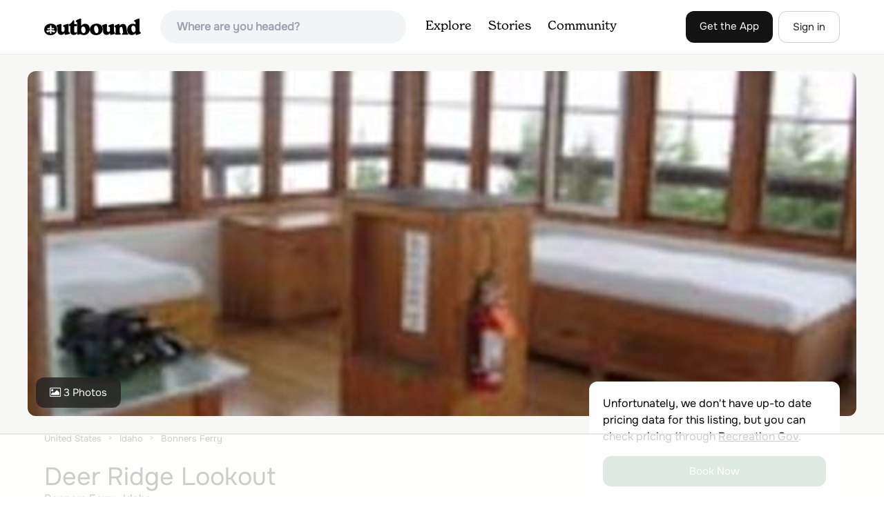

--- FILE ---
content_type: text/html; charset=utf-8
request_url: https://www.theoutbound.com/lodging/deer-ridge-lookout
body_size: 19915
content:
<!DOCTYPE html>
<html lang="en" xmlns="http://www.w3.org/1999/xhtml"
 xmlns:og="http://ogp.me/ns#"
 xmlns:fb="https://www.facebook.com/2008/fbml">
  <head>
    <title>Lodging at Deer Ridge Lookout in Bonners Ferry, Idaho</title>
<meta name="description" content="Deer Ridge Lookout, perched on a 40 foot timber frame, boasts excellent views of the Purcell mountain ranges of Northern Idaho, Canada and Montana.">
<meta charset="utf-8">
<meta http-equiv="X-UA-Compatible" content="IE=edge">
<meta name="viewport" content="width=device-width,user-scalable=1.0,initial-scale=1.0,minimum-scale=1.0,maximum-scale=1.0">
<meta name="apple-mobile-web-app-capable" content="yes">
<meta name="format-detection" content="telephone=no">

<script type="application/ld+json">
  {
    "@context": "http://schema.org",
    "@type": "Organization",
    "name": "The Outbound Collective",
    "brand": "The Outbound",
    "legalName": "The Outbound Collective, Inc.",
    "url": "https://www.theoutbound.com",
    "logo": "
    https: //www.theoutbound.com/assets/images/theoutbound.png",
      "description": "The Outbound Collective is a modern, community-driven platform for outdoor discovery. We make it easy to find the best local adventures, recommended gear, and expert advice.",
    "sameAs": [
      "https://www.facebook.com/TheOutbound",
      "https://twitter.com/theoutbound",
      "https://plus.google.com/+theoutbound",
      "https://instagram.com/theoutbound",
      "https://www.linkedin.com/company/2559395"
    ]
  }
</script>
<link href="https://www.theoutbound.com/lodging/deer-ridge-lookout" rel="canonical"></link>
<link rel="manifest" href="/manifest.json">
<!-- FACEBOOK METATAGS -->
<meta property="og:url" content="https://www.theoutbound.com/lodging/deer-ridge-lookout" />
<meta property="og:title" content="Lodging at Deer Ridge Lookout in Bonners Ferry, Idaho" />
<meta property="og:description" content="Deer Ridge Lookout, perched on a 40 foot timber frame, boasts excellent views of the Purcell mountain ranges of Northern Idaho, Canada and Montana." />
<meta property="og:image" content="https://images.theoutbound.com/2019/11/18/16/74eefad42a8aabc27a7f6e9bfa8cbf6c?w=1200&amp;h=630&amp;fit=crop&amp;dpr=1&amp;q=60&amp;s=38ddd27fc49ca118142029b41140832f" />
<meta property="og:image:width" content="1200" />
<meta property="og:image:height" content="630" />
<meta property="outbound:invite_token" content="" />
<meta property="outbound:host" content="www.theoutbound.com" />
<meta property="outbound:cdn" content="images.theoutbound.com" />
<meta property="outbound:image_cdn" content="images.theoutbound.com" />
<meta property="outbound:resource_type" content="Lodging" />
<meta property="outbound:resource_id" content="138407" />
<meta property="og:type" content="story" />
<meta property="fb:app_id" content="458619760832860" />
<meta property="fb:admins" content="1040475601,210326,586575654" />
<meta property="og:locale" content="en_US" />


<!-- TWITTER METATAGS -->
<meta name="twitter:card" content="summary_large_image">
<meta name="twitter:site" content="@theoutbound">
<meta name="twitter:creator" content="@theoutbound">
<meta name="twitter:title" content="Lodging at Deer Ridge Lookout in Bonners Ferry, Idaho">
<meta name="twitter:description" content="Deer Ridge Lookout, perched on a 40 foot timber frame, boasts excellent views of the Purcell mountain ranges of Northern Idaho, Canada and Montana.">
<meta name="twitter:image:src" content="https://images.theoutbound.com/2019/11/18/16/74eefad42a8aabc27a7f6e9bfa8cbf6c?w=1200&amp;h=630&amp;fit=crop&amp;dpr=1&amp;q=60&amp;s=38ddd27fc49ca118142029b41140832f">

<meta name="apple-itunes-app" content="app-id=1019328159,app-argument=https://www.theoutbound.com/lodging/deer-ridge-lookout">

<meta name="apple-mobile-web-app-capable" content="yes">

<meta name="blitz" content="mu-423dd223-a4a3e920-63155da2-e6b6b93f">
<meta name="p:domain_verify" content="237b8c1dbf9d9d95a4d3ba21ffa4a256" />
<link rel="shortcut icon" type="image/png" href="https://images.theoutbound.com/favicons/6.0/favicon.ico" />
<link rel="icon" type="image/png" href="https://images.theoutbound.com/favicons/6.0/favicon-96x96.png" />
<link rel="icon" type="type=&quot;image/svg+xml" href="https://images.theoutbound.com/favicons/6.0/favicon.svg" />
<link rel="icon" type="image/png" href="https://images.theoutbound.com/favicons/6.0/apple-touch-icon.png" sizes="96x96" />

  <!-- Google Tag Manager -->
  <script>(function(w,d,s,l,i){w[l]=w[l]||[];w[l].push({'gtm.start':
  new Date().getTime(),event:'gtm.js'});var f=d.getElementsByTagName(s)[0],
  j=d.createElement(s),dl=l!='dataLayer'?'&l='+l:'';j.async=true;j.src=
  'https://www.googletagmanager.com/gtm.js?id='+i+dl;f.parentNode.insertBefore(j,f);
  })(window,document,'script','dataLayer','GTM-N3FQN4');</script>
  <!-- End Google Tag Manager -->

<script type="text/javascript">
  var current_user = {};
    current_user.location = { "latitude": "40.040", "longitude": "-82.860", "city": "columbus", "continent_code": "NA", "country_code": "US", "country_code3": "USA", "country": "united states", "postal_code": "43230", "region": "OH", "area_code": "614", "metro_code": "535"}
</script>




<link rel="stylesheet" media="all" href="//www.theoutbound.com/assets/css/font-awesome.min.css" />
<link rel="preload" as="font" href="/assets/fonts/fontawesome-webfont.eot" crossorigin="anonymous" />
<link rel="preload" as="font" href="/assets/fonts/fontawesome-webfont.woff" crossorigin="anonymous" />
<link rel="preload" as="font" href="/assets/fonts/fontawesome-webfont.woff2" crossorigin="anonymous" />
<link rel="preload" as="font" href="/assets/fonts/NewSpirit/NewSpirit-Regular.ttf" crossorigin="anonymous" />
<link rel="preload" as="font" href="/assets/fonts/NewSpirit/NewSpirit-Regular.woff" crossorigin="anonymous" />
<link rel="preload" as="font" href="/assets/fonts/NewSpirit/NewSpirit-Regular.woff2" crossorigin="anonymous" />
<script src="//www.theoutbound.com/packs/js/application-91618d591f127b71627f.js"></script>
<link rel="stylesheet" media="screen" href="//www.theoutbound.com/packs/css/application-45b393f5.css" />



<script data-no-optimize="1" data-cfasync="false">
try{
  window.googletag = window.googletag || {cmd: []};

  if (!!(current_user.user_type !== undefined && current_user.user_type.join(',').match('Member'))) {
    document.querySelectorAll('.ad-container').forEach((ad)=>{
      ad.remove();
    })
  } else {
    <!-- Raptive Head Tag Manual -->
    (function(w, d) {
      w.adthrive = w.adthrive || {};
      w.adthrive.cmd = w.
      adthrive.cmd || [];
      w.adthrive.plugin = 'adthrive-ads-manual';
      w.adthrive.host = 'ads.adthrive.com';var s = d.createElement('script');
      s.async = true;
      s.referrerpolicy='no-referrer-when-downgrade';
      s.src = 'https://' + w.adthrive.host + '/sites/6494784c7d9e58274304e78b/ads.min.js?referrer=' + w.encodeURIComponent(w.location.href) + '&cb=' + (Math.floor(Math.random() * 100) + 1);
      var n = d.getElementsByTagName('script')[0];
      n.parentNode.insertBefore(s, n);
    })(window, document);
    <!-- End of Raptive Head Tag -->
  }
} catch (e) {
  console.log(e)
}
</script>


  </head>
  <body class="lodgings show" data-turbolinks="false" data-controller="lodgings" data-action="show" data-params="{&quot;id&quot;:&quot;deer-ridge-lookout&quot;,&quot;user_agent_id&quot;:22278260,&quot;location_path&quot;:&quot;/united-states/idaho/bonners-ferry&quot;}" data-current-resource-id="138407" data-current-resource-type="Lodging">
    <!-- Google Tag Manager (noscript) -->
<noscript><iframe src="https://www.googletagmanager.com/ns.html?id=GTM-N3FQN4"
height="0" width="0" style="display:none;visibility:hidden"></iframe></noscript>
<!-- End Google Tag Manager (noscript) -->
    <noscript>
  <div id='alert' class='alert-box alert'>The Outbound works best with JavaScript enabled.</div>
</noscript>
<!--[if lt IE 9]>
  <div id='alert' class='alert-box alert'>The Outbound works best with a modern web browser. For best results, use <a href='https://www.google.com/chrome'  style='color:#fff;'>Chrome</a>, <a href='https://support.apple.com/downloads/#safari' style='color:#fff;'>Safari</a> or <a href='https://www.mozilla.org/firefox' style='color:#fff;'>Firefox.</a>.</div>
<![endif]-->
<script type="text/javascript">
  var cookietest = 
      ("cookie" in document && (document.cookie.length > 0 || (document.cookie = "cookies_enabled").indexOf.call(document.cookie, "cookies_enabled") > -1))
  if(!cookietest){
    document.write("<div id='alert' class='alert-box alert'>The Outbound works best with Cookies enabled.</div>")
  }else if(!(document.addEventListener)){
    document.write("<div id='alert' class='alert-box alert'>The Outbound works best with a modern web browser. For best results, use <a href='https://www.google.com/chrome'  style='color:#fff;'>Chrome</a>, <a href='https://support.apple.com/downloads/#safari' style='color:#fff;'>Safari</a> or <a href='https://www.mozilla.org/firefox' style='color:#fff;'>Firefox.</a>.</div>")
  }
</script>
    <!--<button class="modal-open bg-transparent border border-gray-500 hover:border-indigo-500 text-gray-500 hover:text-indigo-500 font-bold py-2 px-4 rounded-full">Open Modal</button>-->

<!--Modal-->
<div class="modal opacity-0 pointer-events-none fixed w-full h-full top-0 left-0 flex items-center justify-center z-50 ">
  <div class="modal-overlay absolute w-full h-full bg-gray-900 opacity-75"></div>
  <div class="modal-container w-10/12 max-h-screen mx-auto relative rounded-xl shadow-lg z-50 overflow-y-auto">
    <div class="modal-content p-2 md:p-6 rounded-xl relative">
      <div class="flex justify-between items-center pb-3">
        <div>
          <p class="modal-title text-3xl font-medium"></p>
        </div>
        <div class="modal-close absolute top-0 right-0 p-4 text-xl cursor-pointer z-50">
          <svg width="40" height="40" viewBox="0 0 40 40" fill="none" xmlns="http://www.w3.org/2000/svg">
            <rect width="40" height="40" rx="8" fill="#F8F6F2" />
            <path d="M21.1668 20L26.4168 14.75C26.7502 14.4166 26.7502 13.9166 26.4168 13.5833C26.0835 13.25 25.5835 13.25 25.2502 13.5833L20.0002 18.8333L14.7502 13.5833C14.4168 13.25 13.9168 13.25 13.5835 13.5833C13.2502 13.9166 13.2502 14.4166 13.5835 14.75L18.8335 20L13.5835 25.25C13.4168 25.4166 13.3335 25.5833 13.3335 25.8333C13.3335 26.3333 13.6668 26.6666 14.1668 26.6666C14.4168 26.6666 14.5835 26.5833 14.7502 26.4166L20.0002 21.1666L25.2502 26.4166C25.4168 26.5833 25.5835 26.6666 25.8335 26.6666C26.0835 26.6666 26.2502 26.5833 26.4168 26.4166C26.7502 26.0833 26.7502 25.5833 26.4168 25.25L21.1668 20Z" fill="#21201E" />
          </svg>
        </div>
      </div>
      <div class="modal-body mb-3">
        
      </div>
    </div>
  </div>
  <div class="modal-scripts"></div>
</div>
    <div id="wrap" class='bg-offwhite'>
      <div class="inner-wrap relative">
        
<style>
#menu-toggle:checked + #menu {
  display: block;
}
</style>

<header class="lg:px-16 md:px-8 px-3 bg-white flex flex-wrap items-center justify-between lg:py-3 py-2 border-b border-gray-200">
  <div class="flex-0 flex justify-between items-center" style="margin-right: 20px;">
    <a style="width: 140px;" class="hidden lg:block" href="/"><img src="//www.theoutbound.com/assets/images/logo-d282cf49afadd028c17002f5e1abb885d3031ac4dc07390580551e0052dabe06.svg" /></a>
    <a style="width: 30px; margin-top: 4px;" class="lg:hidden" href="/"><img src="//www.theoutbound.com/assets/images/o-mark-25ee6496e60d3f7ac4b308c8bb712ae3c0b395865212046ea79e9f1467ab2458.svg" /></a>
  </div>

  <div class="ui-widget flex-grow ml-2 mr-4 relative" data-offline="false">
  <div class="terms_wrapper">
    <input id="terms" class="bg-gray-100 font-semibold w-full px-2 py-2 lg:px-6 lg:py-3 rounded-full" placeholder="Where are you headed?">
  </div>
</div>



  <label for="menu-toggle" class="pointer-cursor lg:hidden block"><svg class="fill-current text-gray-900" xmlns="http://www.w3.org/2000/svg" width="20" height="20" viewBox="0 0 20 20"><path d="M0 3h20v2H0V3zm0 6h20v2H0V9zm0 6h20v2H0v-2z"></path></svg></label>
  <input class="hidden" type="checkbox" id="menu-toggle" />

  <div class="hidden lg:flex flex-grow justify-end lg:items-center lg:w-auto w-full" id="menu">
    <nav class="items-center flex-grow">
      <ul class="lg:flex justify-start text-base pt-4 lg:pt-0 NewSpirit-Regular">
        <li><a class="lg:p-3 py-2 px-0 block border-b-2 border-transparent text-lg" href="/explore/adventures">Explore</a></li>
        <li><a class="lg:p-3 py-2 px-0 block border-b-2 border-transparent text-lg" href="/stories"
          >Stories</a></li>
        <li><a class="lg:p-3 py-2 px-0 block border-b-2 border-transparent text-lg" href="/community">Community</a></li>
      </ul>
    </nav>
    <nav>
      <ul class="lg:flex items-center justify-between text-base NewSpirit-Regular">
        <li><a class="mr-2 lg:p-3 py-2 px-0 block border-b-2 border-transparent text-lg button-black" href="/download">Get the App</a></li>

        <li><a class="hidden logged_in lg:p-4 py-3 px-0 block border-b-2 border-transparent text-lg" onclick="Modal.loadContributeModal();" href="#">Contribute</a></li>
        <li class="lg:hidden logged_in"><a class="lg:p-4 py-3 px-0 block border-b-2 border-transparent" rel="nofollow noindex" href="/my_stuff/lists">My Saves</a></li>
        <li class="lg:hidden logged_in"><a class="lg:p-4 py-3 px-0 block border-b-2 border-transparent" rel="nofollow noindex" href="/my_stuff">Profile</a></li>
        <li class="lg:hidden logged_in"><a class="lg:p-4 py-3 px-0 block border-b-2 border-transparent" rel="nofollow noindex" href="/my_stuff/settings">Account Settings</a></li>
        <li class="lg:hidden logged_in"><a class="lg:p-4 py-3 px-0 block border-b-2 border-transparent" rel="nofollow noindex" data-method="get" href="/users/sign_out">Logout</a></li>

        <li class="hidden logged_out"><a class="lg:p-3 py-2 px-0 block border-b-2 border-transparent text-lg button-stroke" href="/users/sign_in" data-modal="true">Sign in</a></li>
      </ul>
    </nav>

      <div class="dropdown hidden logged_in lg:block z-40 justify-self-end">
        <a href="#" class="logged_in flex items-center justify-start lg:mb-0 mb-4 ml-4 pointer-cursor">
          <img class="avatar_uid rounded-full w-10 h-10 hidden lg:inline-block border-2 border-transparent hover:border-indigo-400 bg-gray-400">
        </a>
        <div class="dropdown-content z-40">
            <a class="hidden admin-only" rel="nofollow noindex" href="https://admin.theoutbound.com">Admin</a>
          <a class="" rel="nofollow noindex" href="/home/notifications">
              <span class="">0</span>
              <span class=" inline">Notifications</span>
</a>
          <a rel="nofollow noindex" href="/my_stuff/lists">My Saves</a>
          <a rel="nofollow noindex" href="/my_stuff/">Profile</a>
          <a rel="nofollow noindex" href="/my_stuff/settings">Account Settings</a>
          <a rel="nofollow noindex" href="/my_stuff/invite">Invite Friends</a>
          <a rel="nofollow noindex" data-method="get" href="/users/sign_out">Logout</a>
        </div>
      </div>
  </div>
</header>

<script type="text/javascript">
  function update_navigation(){
    if (!(current_user && current_user.id != undefined)){
      document.querySelectorAll('.hidden.logged_out').forEach(e => e.classList.remove('hidden'));
      document.querySelectorAll('.logged_in').forEach(e => e.classList.add('hidden'));
      document.querySelector('#menu img').classList.add('hidden');
    } else {
      document.querySelectorAll('.hidden.logged_in').forEach(e => e.classList.remove('hidden'));
      document.querySelectorAll('logged_out').forEach(e => e.classList.add('hidden'))
      document.querySelector('#menu img').src = current_user.avatar_url+"?w=140&h=140&fit=crop";
    }
  }
  window['update_navigation'] = update_navigation;
  update_navigation();
</script>
        <div class="page-content relative z-10">
          <script type="application/ld+json">
{
  "@context": "http://schema.org",
  "@type": "Campground",
  "name": "Deer Ridge Lookout",
  "description": null,
  "url": "http://www.theoutbound.com/lodging/deer-ridge-lookout",
  "address": "Deer Ridge Road, Bonners Ferry, Idaho, United States",
  "image": "https://images.theoutbound.com/2019/11/18/16/74eefad42a8aabc27a7f6e9bfa8cbf6c?w=1200&h=630&fit=crop&dpr=1&q=60&s=38ddd27fc49ca118142029b41140832f",
  "photo": {
    "@type": "ImageObject",
    "url": "https://images.theoutbound.com/2019/11/18/16/74eefad42a8aabc27a7f6e9bfa8cbf6c?w=1200&h=630&fit=crop&dpr=1&q=60&s=38ddd27fc49ca118142029b41140832f",
    "width": "1200",
    "height": "630"
  }
}
</script>
<div style="background: #f7f8f5;">
  
  <div class="container mx-auto pt-6 max-w-5xl">
    <a data-modal="true" data-preview="true" data-asset-id="278531" data-modal-class="fullscreen" href="/photos/278531">
    <div class="lodging-feature-image rounded-xl" style="background: url('https://images.theoutbound.com/2019/11/18/16/74eefad42a8aabc27a7f6e9bfa8cbf6c?w=770&amp;h=433&amp;fit=crop&amp;q=70&amp;dpr=2&amp;s=d58c35ca77cf3fde3ae864d3cb50d2ca') center center no-repeat; background-size: cover;">
      <div class="button transparent absolute bottom-0 left-0 m-3">
        <i class="fa fa-image font13 m1r mob-hide"></i>
        <span>3 Photos</span>
      </div>
    </div>
</a>  </div>
  <div class="container mx-auto px-0 md:px-6 max-w-5xl">
    <div class="grid grid-cols-12 gap-8">
      <div class="col-span-12 md:col-span-8">
        <ol id="breadcrumb" class="location-breadcrumb mb-6" itemscope itemtype="http://schema.org/BreadcrumbList">
          <li itemprop="itemListElement" itemscope="itemscope" itemtype="http://schema.org/ListItem"><a itemprop="item" class="" href="/united-states"><span itemprop="name">United States</span></a><meta itemprop="position" content="1"></meta></li><li itemprop="itemListElement" itemscope="itemscope" itemtype="http://schema.org/ListItem"><a itemprop="item" class="" href="/united-states/idaho"><span itemprop="name">Idaho</span></a><meta itemprop="position" content="2"></meta></li><li itemprop="itemListElement" itemscope="itemscope" itemtype="http://schema.org/ListItem"><a itemprop="item" class="last-breadcrumb" href="/united-states/idaho/bonners-ferry"><span itemprop="name">Bonners Ferry</span></a><meta itemprop="position" content="3"></meta></li>
        </ol>
        <div class="mb-3 md:mb-6 mt-4">
          <h1 class="text-3xl lg:text-4xl font-medium compress">Deer Ridge Lookout</h1>
          <p><a target="_blank" href="/united-states/idaho/bonners-ferry">Bonners Ferry, Idaho</a></p>
        </div>
        <div class="bg-white rounded-xl text-center lg:text-left lg:mb-0 p-4 md:p-6 my-4">
  <div class="grid grid-cols-1 md:grid-cols-10 gap-4">
    <div class="col-span-1 hidden md:inline-block">
      <span class=" x200" data-resource-type="User" data-resource-id="760136"><img data-src="https://images.theoutbound.com/2019/11/18/19/0bd79abc69a13a7543d6e669d07d2072?w=200&amp;q=60&amp;s=784e7a7e112f5c0cb7194357965760d6" class="x200" src="//images.theoutbound.com/assets/images/transparent.gif?q=50" /></span>
    </div>
    <div class="col-span-9">
      <p class="lg:text-lg mb-4 lg:mb-0 text-md md:text-xl text-center md:text-left">Book this listing through our partner <a target="_blank" class="" onclick="return track_action(event, &#39;Lodging&#39;, &#39;cta_clicked&#39;, &#39;Deer Ridge Lookout - 138407 - u760136&#39;);" href="https://www.recreation.gov/camping/campgrounds/234429">Recreation Gov</a></p>
      
    </div>
  </div>
  <div class="lg:hidden">
    <a target="_blank" class="button green w-full md:hidden lg:hidden mb-4" onclick="return track_action(event, &#39;Lodging&#39;, &#39;cta_clicked&#39;, &#39;Deer Ridge Lookout - 138407 - u760136&#39;);" href="https://www.recreation.gov/camping/campgrounds/234429">Book Now</a>
    <div data-resource-id="138407">
      <a data-url="/bookmarks/new.js?bookmark%5Bcompleted%5D=false&amp;bookmark%5Bresource_id%5D=138407&amp;bookmark%5Bresource_slug%5D=deer-ridge-lookout&amp;bookmark%5Bresource_type%5D=Lodging" data-modal="true" data-modal-type="bookmark" data-resource-type="Lodging" data-resource-id="138407" data-completed="false" data-preview="false" class="btn-save-bookmark button md:hidden mb-4 md:mb-0 lg:hidden w-full" rel="nofollow" title="Add Lodging to List" href="#">
      <i class="fa fa-heart icon-large op8 font11" style="font-size: 14px;margin-right: 5px;"></i>
      <span data-bookmark-count="1">Save</span>
      <a target="_blank" class="button w-full" onclick="return track_action(event, &#39;Lodging&#39;, &#39;cta_clicked&#39;, &#39;Deer Ridge Lookout - 138407 - u760136&#39;);" href="https://www.recreation.gov/camping/campgrounds/234429">More Info</a>
</a>    </div>
  </div>
</div>

        <h2 class="my-6 text-3xl font-medium compress">About Deer Ridge Lookout</h2>
        <div class="mb-8 inline-block">
  <div class="dynamic-height-container closed relative">
      <div class="lodging-description">
        <h3>Overview</h3>
Deer Ridge Lookout, perched on a 40 foot timber frame, boasts excellent views of the Purcell mountain ranges of Northern Idaho, Canada and Montana. Located 24 miles northeast of Bonners Ferry, guests can enjoy magnificent scenery, hiking and wildlife watching. <br><br>The lookout can be accessed by car and the gravel road to the lookout is well maintained.<h3>Recreation</h3>
Hiking and viewing the scenery are two well-loved activities at the facility. Hiking trails from the lookout follow along the Deer Ridge and Ruby Ridge. Huckleberry picking is enjoyed from August to September.<br><br>Fly fishing is available in the Moyie River, where anglers can cast for rainbow and brook trout. Make sure to check all regulations and secure all permits with the local Fish and Wildlife department before heading out.<h3>Facilities</h3>
The 14' X 14' cabin has a wraparound catwalk, with a trap door that lifts for access to the tower's entrance staircase. The staircase is steep and is not recommended for small children. Furnishings include two twin beds, two chairs, a dresser and a table. A pit toilet is located 50 yards away. <br><br>No water is available. Guests should bring plenty of water for drinking, cooking and washing. Cooking is not permitted in the lookout. All cooking should be done outside and at ground level. Guests should bring a tarp to block the rain. Other items to bring include bedding, a first aid kit, towels and flashlights.<h3>Natural Features</h3>
The Lower Kootenai River Area (Bonners Ferry District) is bordered by the Purcell and Cabinet Ranges and the Montana Line on the east, the rugged Selkirk Range on the west, and the Canadian border to the north.<br><br>The Kootenai River meanders north and west through the District, and the Moyie River joins it from the north. Peaks are moderate in elevation (6000 - 7000 ft.) but are rugged due to heavy glaciation. They are renowned for their mountaineering challenge.<br><br>The lookout is perched atop Deer Ridge at an elevation of 4,755 feet.  The view from the facility includes the rugged Purcell mountain peaks and the beautiful Moyie River Valley and Moyie Springs. <br><br>Elk, deer and black bears are among the wildlife in the area. Please be aware of and practice <a href="http://www.fs.usda.gov/detail/ipnf/maps-pubs/?cid=fsm9_019033">bear safety.</a>
<h3>Nearby Attractions</h3>
The nearest town for groceries is Bonners Ferry, about 24 miles from the lookout.
      </div>
    <div class='fade-bottom absolute bottom-0'></div>
    <div id="show-more-button" class="show-more-button more-link absolute bottom-0" style="z-index:98;">+ More</div>
  </div>
</div>
        <div class="my-12 inline-block">
  <h2 class="text-3xl font-medium compress pb-6">Deer Ridge Lookout Reviews</h2>
  <div id="review_list" class="adventure-review-list">
    <div class="review pad1t">
  <p class="pad00 m00">
    Have you stayed here?
    <a class="more-link fr" data-url="/reviews/new.js?review%5Bcompleted%5D=true&amp;review%5Bresource_id%5D=138407&amp;review%5Bresource_type%5D=Lodging" data-modal="true" data-modal-type="bookmark" data-resource-type="Lodging" data-resource-id="138407" data-completed="true" rel="nofollow" href="#">Be the first to leave a review!</a>
</div>

  </div>
</div>

        <div class="my-10">
  <div class="mb-6 inline-block md:flex md:items-center">
    <div class="flex-1">
      <h2 class="text-3xl font-medium compress">Top Spots in or near Bonners Ferry</h2>
    </div>
  </div>
  <div class="grid grid-cols-1 md:grid-cols-2 lg:grid-cols-3 gap-8">
    <div>
      <div itemscope="itemscope" itemtype="http://schema.org/LocalBusiness" class="adventure-card h-full overflow-hidden" data-resource-id="188452" data-adventure-id="188452" data-slug="copper-falls-trail" data-name="Copper Falls Trail" data-url="/idaho/hiking/copper-falls-trail" data-summary-text="Experience the majestic Copper Falls Trail, a rewarding 1.2-mile journey through pristine northern Idaho wilderness to one of the region&#39;s most picturesque cascades." data-state="active" data-user-id="100000">
<div>
  <a href="/idaho/hiking/copper-falls-trail">
  <img itemprop="image" class="w-full rounded-md" loading="lazy" title="Copper Falls Trail" alt="Copper Falls Trail" data-src="https://images.theoutbound.com/2025/02/26/23/9433eda807c902af27386625ca3f741b?w=300&amp;h=300&amp;fit=crop&amp;q=60&amp;s=a5dbb949af65e3f9d3d62175187ef99b" src="https://images.theoutbound.com/2025/02/26/23/9433eda807c902af27386625ca3f741b?w=300&amp;h=300&amp;fit=crop&amp;q=60&amp;s=a5dbb949af65e3f9d3d62175187ef99b" />

</a>  <div class="actions">
    <a class="m0r btn-save-bookmark" data-modal="true" data-preview="false" data-completed="false" data-resource-id="188452" data-resource-slug="copper-falls-trail" data-resource-type="Adventure" data-url="/bookmarks/new.js?bookmark%5Bcompleted%5D=false&amp;bookmark%5Bresource_id%5D=188452&amp;bookmark%5Bresource_type%5D=Adventure" rel="nofollow" title="Add Adventure to List" href="#"><i class="fa fa-heart"></i></a>
  </div>
</div>
<div class="py-4">
  <h3 itemprop="name" class="text-xl font-bold leading-tight mb-1"><a href="/idaho/hiking/copper-falls-trail">Copper Falls Trail</a></h3>
  <a class="text-gray-600 mb-2 text-sm" href="/united-states/idaho">Bonners Ferry, Idaho</a>
  <div class="flex items-center">
    <div class="bg-gray-100 py-1 px-3 text-sm text-gray-700 font-semibold rounded-full inline-block mr-2">
      <i class="fa fa-star color-gold mr-1"></i>5.0
    </div>
    <div class="text-sm text-gray-600">
      1.38 mi
      / 472 ft gain
    </div>
  </div>
  <div class="hidden adventure-card--description text-sm mt-3">Experience the majestic Copper Falls Trail, a rewarding 1.2-mile journey through pristine northern Idaho wilderness to one of the region's most picturesque cascades. Located just outside Bonners Ferry in the Kaniksu National Forest, this moderate trail offers hikers a perfect half-day adventure featuring old-growth cedar forests, crystal-clear streams, and the stunning 160-foot Copper Falls plu...</div>

</div>
</div>
    </div>
    <div>
      <div itemscope="itemscope" itemtype="http://schema.org/LocalBusiness" class="adventure-card h-full overflow-hidden" data-resource-id="212643" data-adventure-id="212643" data-slug="snow-creek-falls" data-name="Snow Creek Falls" data-url="/idaho/hiking/snow-creek-falls" data-summary-text="The out-and-back trail to Snow Creek Falls is relatively easy with about 160 feet over elevation gain over roughly a 1.5 miles. Plan on approximately 45 minutes trail time roundtrip." data-state="active" data-user-id="188820">
<div>
  <a href="/idaho/hiking/snow-creek-falls">
  <img itemprop="image" class="w-full rounded-md" loading="lazy" title="Snow Creek Falls" alt="Snow Creek Falls" data-src="https://images.theoutbound.com/2022/08/31/21/44289773427c38d825fdcdbc726f6912?w=300&amp;h=300&amp;fit=crop&amp;q=60&amp;s=f0c9b088a9293cd3df3d452173ff2f1a" src="https://images.theoutbound.com/2022/08/31/21/44289773427c38d825fdcdbc726f6912?w=300&amp;h=300&amp;fit=crop&amp;q=60&amp;s=f0c9b088a9293cd3df3d452173ff2f1a" />

</a>  <div class="actions">
    <a class="m0r btn-save-bookmark" data-modal="true" data-preview="false" data-completed="false" data-resource-id="212643" data-resource-slug="snow-creek-falls" data-resource-type="Adventure" data-url="/bookmarks/new.js?bookmark%5Bcompleted%5D=false&amp;bookmark%5Bresource_id%5D=212643&amp;bookmark%5Bresource_type%5D=Adventure" rel="nofollow" title="Add Adventure to List" href="#"><i class="fa fa-heart"></i></a>
  </div>
</div>
<div class="py-4">
  <h3 itemprop="name" class="text-xl font-bold leading-tight mb-1"><a href="/idaho/hiking/snow-creek-falls">Snow Creek Falls</a></h3>
  <a class="text-gray-600 mb-2 text-sm" href="/united-states/idaho">Bonners Ferry, Idaho</a>
  <div class="flex items-center">
    <div class="bg-gray-100 py-1 px-3 text-sm text-gray-700 font-semibold rounded-full inline-block mr-2">
      <i class="fa fa-star color-gold mr-1"></i>5.0
    </div>
    <div class="text-sm text-gray-600">
      1.37 mi
      / 161 ft gain
    </div>
  </div>
  <div class="hidden adventure-card--description text-sm mt-3">The out-and-back trail to Snow Creek Falls is relatively easy with about 160 feet over elevation gain over roughly a 1.5 miles. Plan on approximately 45 minutes trail time roundtrip. There is a parking area in the pull-out just off the road. 
This is both a dog-friendly and kid-friendly trail. </div>

</div>
</div>
    </div>
    <div>
      <div itemscope="itemscope" itemtype="http://schema.org/LocalBusiness" class="adventure-card h-full overflow-hidden" data-resource-id="195022" data-adventure-id="195022" data-slug="pyramid-and-ball-lakes-trail" data-name="Pyramid and Ball Lakes Trail" data-url="/idaho/hiking/pyramid-and-ball-lakes-trail" data-summary-text="The Pyramid and Ball Lakes Trail is a scenic alpine hike in northern Idaho, offering pristine wilderness views, crystal-clear lakes, and a peaceful backcountry experience." data-state="active" data-user-id="100000">
<div>
  <a href="/idaho/hiking/pyramid-and-ball-lakes-trail">
  <img itemprop="image" class="w-full rounded-md" loading="lazy" title="Pyramid and Ball Lakes Trail" alt="Pyramid and Ball Lakes Trail" data-src="https://images.theoutbound.com/2022/08/31/17/968860fe1f68ac7dbed1ac8439f0cc40?w=300&amp;h=300&amp;fit=crop&amp;q=60&amp;s=8c8148398bc99db3fe274fca4c1ed9ee" src="https://images.theoutbound.com/2022/08/31/17/968860fe1f68ac7dbed1ac8439f0cc40?w=300&amp;h=300&amp;fit=crop&amp;q=60&amp;s=8c8148398bc99db3fe274fca4c1ed9ee" />

</a>  <div class="actions">
    <a class="m0r btn-save-bookmark" data-modal="true" data-preview="false" data-completed="false" data-resource-id="195022" data-resource-slug="pyramid-and-ball-lakes-trail" data-resource-type="Adventure" data-url="/bookmarks/new.js?bookmark%5Bcompleted%5D=false&amp;bookmark%5Bresource_id%5D=195022&amp;bookmark%5Bresource_type%5D=Adventure" rel="nofollow" title="Add Adventure to List" href="#"><i class="fa fa-heart"></i></a>
  </div>
</div>
<div class="py-4">
  <h3 itemprop="name" class="text-xl font-bold leading-tight mb-1"><a href="/idaho/hiking/pyramid-and-ball-lakes-trail">Pyramid and Ball Lakes Trail</a></h3>
  <a class="text-gray-600 mb-2 text-sm" href="/united-states/idaho">Bonners Ferry, Idaho</a>
  <div class="flex items-center">
    <div class="bg-gray-100 py-1 px-3 text-sm text-gray-700 font-semibold rounded-full inline-block mr-2">
      <i class="fa fa-star color-gold mr-1"></i>5.0
    </div>
    <div class="text-sm text-gray-600">
      5.41 mi
      / 1565 ft gain
    </div>
  </div>
  <div class="hidden adventure-card--description text-sm mt-3">
The Pyramid and Ball Lakes Trail is a scenic alpine hike in northern Idaho, offering pristine wilderness views, crystal-clear lakes, and a peaceful backcountry experience. Starting from the trailhead near Priest Lake, this moderately challenging route takes hikers through lush evergreen forest, across wildflower-filled meadows, and into high-elevation basins surrounded by rugged peaks. The tr...</div>

</div>
</div>
    </div>
    <div>
      <div itemscope="itemscope" itemtype="http://schema.org/LocalBusiness" class="adventure-card h-full overflow-hidden" data-resource-id="187320" data-adventure-id="187320" data-slug="bottleneck-lake-and-snow-lake" data-name="Bottleneck Lake and Snow Lake" data-url="/idaho/hiking/bottleneck-lake-and-snow-lake" data-summary-text="Hidden in the remote and rugged beauty of northern Idaho’s Selkirk Mountains, Bottleneck Lake and Snow Lake offer a classic alpine hiking experience with crystal-clear water, granite peaks, and peace." data-state="active" data-user-id="100000">
<div>
  <a href="/idaho/hiking/bottleneck-lake-and-snow-lake">
  <img itemprop="image" class="w-full rounded-md" loading="lazy" title="Bottleneck Lake and Snow Lake" alt="Bottleneck Lake and Snow Lake" data-src="https://images.theoutbound.com/2022/08/31/20/6493bd1eb873cd8ea23ab0ca0b00af35?w=300&amp;h=300&amp;fit=crop&amp;q=60&amp;s=2110cc12e3c17fd922bce3343034d349" src="https://images.theoutbound.com/2022/08/31/20/6493bd1eb873cd8ea23ab0ca0b00af35?w=300&amp;h=300&amp;fit=crop&amp;q=60&amp;s=2110cc12e3c17fd922bce3343034d349" />

</a>  <div class="actions">
    <a class="m0r btn-save-bookmark" data-modal="true" data-preview="false" data-completed="false" data-resource-id="187320" data-resource-slug="bottleneck-lake-and-snow-lake" data-resource-type="Adventure" data-url="/bookmarks/new.js?bookmark%5Bcompleted%5D=false&amp;bookmark%5Bresource_id%5D=187320&amp;bookmark%5Bresource_type%5D=Adventure" rel="nofollow" title="Add Adventure to List" href="#"><i class="fa fa-heart"></i></a>
  </div>
</div>
<div class="py-4">
  <h3 itemprop="name" class="text-xl font-bold leading-tight mb-1"><a href="/idaho/hiking/bottleneck-lake-and-snow-lake">Bottleneck Lake and Snow Lake</a></h3>
  <a class="text-gray-600 mb-2 text-sm" href="/united-states/idaho">Bonners Ferry, Idaho</a>
  <div class="flex items-center">
    <div class="bg-gray-100 py-1 px-3 text-sm text-gray-700 font-semibold rounded-full inline-block mr-2">
      <i class="fa fa-star color-gold mr-1"></i>3.5
    </div>
    <div class="text-sm text-gray-600">
      10.73 mi
      / 2461 ft gain
    </div>
  </div>
  <div class="hidden adventure-card--description text-sm mt-3">
Hidden in the remote and rugged beauty of northern Idaho’s Selkirk Mountains, Bottleneck Lake and Snow Lake offer a classic alpine hiking experience with crystal-clear water, granite peaks, and peaceful, uncrowded surroundings. These two glacial lakes are located within the Kaniksu National Forest, and hikers often visit both in a single out-and-back hike. The trail is especially popular in l...</div>

</div>
</div>
    </div>
    <div>
      <div itemscope="itemscope" itemtype="http://schema.org/LocalBusiness" class="adventure-card h-full overflow-hidden" data-resource-id="212642" data-adventure-id="212642" data-slug="cooks-lake" data-name="Cooks Lake" data-url="/idaho/chillin/cooks-lake" data-summary-text="Cooks Lake located near Bonners Ferry, Idaho is a great destination for relaxing or bringing your fishing pole (whether fly fishing or using a spin rod -- don&#39;t forget your fishing license)." data-state="active" data-user-id="188820">
<div>
  <a href="/idaho/chillin/cooks-lake">
  <img itemprop="image" class="w-full rounded-md" loading="lazy" title="Cooks Lake" alt="Cooks Lake" data-src="https://images.theoutbound.com/2022/08/31/21/470429c033742376c9aebd60b1846ee4?w=300&amp;h=300&amp;fit=crop&amp;q=60&amp;s=c9e3299a50de3da58a9e1ecd22e4564b" src="https://images.theoutbound.com/2022/08/31/21/470429c033742376c9aebd60b1846ee4?w=300&amp;h=300&amp;fit=crop&amp;q=60&amp;s=c9e3299a50de3da58a9e1ecd22e4564b" />

</a>  <div class="actions">
    <a class="m0r btn-save-bookmark" data-modal="true" data-preview="false" data-completed="false" data-resource-id="212642" data-resource-slug="cooks-lake" data-resource-type="Adventure" data-url="/bookmarks/new.js?bookmark%5Bcompleted%5D=false&amp;bookmark%5Bresource_id%5D=212642&amp;bookmark%5Bresource_type%5D=Adventure" rel="nofollow" title="Add Adventure to List" href="#"><i class="fa fa-heart"></i></a>
  </div>
</div>
<div class="py-4">
  <h3 itemprop="name" class="text-xl font-bold leading-tight mb-1"><a href="/idaho/chillin/cooks-lake">Cooks Lake</a></h3>
  <a class="text-gray-600 mb-2 text-sm" href="/united-states/idaho">Bonners Ferry, Idaho</a>
  <div class="flex items-center">
    <div class="bg-gray-100 py-1 px-3 text-sm text-gray-700 font-semibold rounded-full inline-block mr-2">
      <i class="fa fa-star color-gold mr-1"></i>5.0
    </div>
    <div class="text-sm text-gray-600">
      0.35 mi
      / 75 ft gain
    </div>
  </div>
  <div class="hidden adventure-card--description text-sm mt-3">Cooks Lake located near Bonners Ferry, Idaho is a great destination for relaxing or bringing your fishing pole (whether fly fishing or using a spin rod -- don't forget your fishing license). You're able to gain access very close access to the lake (especially on quads or side by sides) or you can park and walk roundtrip 1/3 mile to the lake. 
This is a great spot to bring the whole family. </div>

</div>
</div>
    </div>
    <div>
      <div itemscope="itemscope" itemtype="http://schema.org/LocalBusiness" class="adventure-card h-full overflow-hidden" data-resource-id="103243" data-adventure-id="103243" data-slug="two-mouth-lakes-2" data-name="Two Mouth Lakes" data-url="/idaho/backpacking/backpack-two-mouth-lakes" data-summary-text="Start at Two Mouth Trail #268 as it goes north along an old logging road. The trail then heads west following Peak Creek before bending back to the south." data-state="active" data-user-id="116050">
<div>
  <a href="/idaho/backpacking/backpack-two-mouth-lakes">
  <img itemprop="image" class="w-full rounded-md" loading="lazy" title="Two Mouth Lakes" alt="Two Mouth Lakes" data-src="https://images.theoutbound.com/uploads/1432184338081/wffxdo9gydl07ldi/db4556066fca717a89533002e28a9942?w=300&amp;h=300&amp;fit=crop&amp;q=60&amp;s=f8445af4c5b3f7df054fffddb67c54b2" src="https://images.theoutbound.com/uploads/1432184338081/wffxdo9gydl07ldi/db4556066fca717a89533002e28a9942?w=300&amp;h=300&amp;fit=crop&amp;q=60&amp;s=f8445af4c5b3f7df054fffddb67c54b2" />

</a>  <div class="actions">
    <a class="m0r btn-save-bookmark" data-modal="true" data-preview="false" data-completed="false" data-resource-id="103243" data-resource-slug="two-mouth-lakes-2" data-resource-type="Adventure" data-url="/bookmarks/new.js?bookmark%5Bcompleted%5D=false&amp;bookmark%5Bresource_id%5D=103243&amp;bookmark%5Bresource_type%5D=Adventure" rel="nofollow" title="Add Adventure to List" href="#"><i class="fa fa-heart"></i></a>
  </div>
</div>
<div class="py-4">
  <h3 itemprop="name" class="text-xl font-bold leading-tight mb-1"><a href="/idaho/backpacking/backpack-two-mouth-lakes">Two Mouth Lakes</a></h3>
  <a class="text-gray-600 mb-2 text-sm" href="/united-states/idaho/bonners-ferry">Bonners Ferry, Idaho</a>
  <div class="flex items-center">
    <div class="bg-gray-100 py-1 px-3 text-sm text-gray-700 font-semibold rounded-full inline-block mr-2">
      <i class="fa fa-star color-gold mr-1"></i>4.5
    </div>
    <div class="text-sm text-gray-600">
      9.22 mi
      / 2037 ft gain
    </div>
  </div>
  <div class="hidden adventure-card--description text-sm mt-3">Start at Two Mouth Trail #268 as it goes north along an old logging road. The trail then heads west following Peak Creek before bending back to the south. The trail narrows, alternating between dirt and boardwalk, while meandering west toward a viewpoint of the giant granite slabs of the Selkirk Crest. You will reach the top of this crest at around mile 3.6, where you can check out amazing view...</div>

</div>
</div>
    </div>
  </div>
  <div class="text-center my-12">
    <a class="px-20 py-4 border border-gray-300 font-bold text-lg w-full md:w-auto inline-block text-center" href="https://www.theoutbound.com/united-states/idaho/bonners-ferry">More Adventures</a>
  </div>
</div>

          <div class="my-10">
    <div class="mb-6 inline-block md:flex md:items-center">
      <div class="flex-1">
        <h2 class="text-3xl font-medium compress">Camping and Lodging in Bonners Ferry</h2>
      </div>
    </div>
    <div class="grid grid-cols-1 md:grid-cols-3 gap-8">
        <div>
          <div class="lodging-card h-full overflow-hidden">
  <a target="_blank" href="/lodging/snyder-guard-station-id"><img title="Snyder Guard Station (Id) " alt="Snyder Guard Station (Id)" class="w-full rounded-md" data-src="https://images.theoutbound.com/2019/11/18/16/a2595933306ca54fb261328c67cc6c23?w=320&amp;h=200&amp;fit=crop&amp;q=60&amp;auto=format&amp;s=272e4e96258285df7aff0a167a11890e" src="https://images.theoutbound.com/2019/11/18/16/a2595933306ca54fb261328c67cc6c23?w=320&amp;h=200&amp;fit=crop&amp;q=60&amp;auto=format&amp;s=272e4e96258285df7aff0a167a11890e" /></a>
  <div class="actions">
    <a class="m0r btn-save-bookmark" data-modal="true" data-preview="false" data-completed="false" data-resource-id="137947" data-resource-slug="snyder-guard-station-id" data-resource-type="Lodging" data-url="/bookmarks/new.js?bookmark%5Bcompleted%5D=false&amp;bookmark%5Bresource_id%5D=137947&amp;bookmark%5Bresource_type%5D=Lodging" rel="nofollow" title="Add Adventure to List" href="#"><i class="fa fa-heart"></i></a>
  </div>
  <div class="py-4">
    <a class="text-sm text-gray-500" href="/united-states/idaho/bonners-ferry">Bonners Ferry, Idaho</a>
    <h3 class="text-xl font-bold leading-tight mb-1"><a target="_blank" href="/lodging/snyder-guard-station-id">Snyder Guard Station (Id)</a></h3>

    <div class="hidden lg:block text-gray-600 mb-2">Overview
Snyder Guard station, located on the banks of the scenic Moyie River, has been listed on the National Register for Historic plac...</div>
    <p class="text-gray-600">
    </p>
  </div>
</div>

        </div>
        <div>
          <div class="lodging-card h-full overflow-hidden">
  <a target="_blank" href="/lodging/mt-baldy-buckhorn-ridge"><img title="Mt. Baldy Buckhorn Ridge " alt="Mt. Baldy Buckhorn Ridge" class="w-full rounded-md" data-src="https://images.theoutbound.com/2019/11/18/17/a7bc6b5d8185dbd826813d5fa356aed4?w=320&amp;h=200&amp;fit=crop&amp;q=60&amp;auto=format&amp;s=52fb4b62075bbf2d66664f4ee73f4de3" src="https://images.theoutbound.com/2019/11/18/17/a7bc6b5d8185dbd826813d5fa356aed4?w=320&amp;h=200&amp;fit=crop&amp;q=60&amp;auto=format&amp;s=52fb4b62075bbf2d66664f4ee73f4de3" /></a>
  <div class="actions">
    <a class="m0r btn-save-bookmark" data-modal="true" data-preview="false" data-completed="false" data-resource-id="140361" data-resource-slug="mt-baldy-buckhorn-ridge" data-resource-type="Lodging" data-url="/bookmarks/new.js?bookmark%5Bcompleted%5D=false&amp;bookmark%5Bresource_id%5D=140361&amp;bookmark%5Bresource_type%5D=Lodging" rel="nofollow" title="Add Adventure to List" href="#"><i class="fa fa-heart"></i></a>
  </div>
  <div class="py-4">
    <a class="text-sm text-gray-500" href="/united-states/montana/troy">Troy, Montana</a>
    <h3 class="text-xl font-bold leading-tight mb-1"><a target="_blank" href="/lodging/mt-baldy-buckhorn-ridge">Mt. Baldy Buckhorn Ridge</a></h3>

    <div class="hidden lg:block text-gray-600 mb-2">Overview
The Mount Baldy - Buckhorn Ridge Lookout sits at an elevation of 6,529 feet in the Kootenai National Forest. This location has b...</div>
    <p class="text-gray-600">
    </p>
  </div>
</div>

        </div>
        <div>
          <div class="lodging-card h-full overflow-hidden">
  <a target="_blank" href="/lodging/whitetail-yurt"><img title="Whitetail Yurt " alt="Whitetail Yurt" class="w-full rounded-md" data-src="https://images.theoutbound.com/2019/11/18/16/591aa79773fc6103092b1d6f5405ba02?w=320&amp;h=200&amp;fit=crop&amp;q=60&amp;auto=format&amp;s=209cd55a39e139704578944cedc91f0e" src="https://images.theoutbound.com/2019/11/18/16/591aa79773fc6103092b1d6f5405ba02?w=320&amp;h=200&amp;fit=crop&amp;q=60&amp;auto=format&amp;s=209cd55a39e139704578944cedc91f0e" /></a>
  <div class="actions">
    <a class="m0r btn-save-bookmark" data-modal="true" data-preview="false" data-completed="false" data-resource-id="140179" data-resource-slug="whitetail-yurt" data-resource-type="Lodging" data-url="/bookmarks/new.js?bookmark%5Bcompleted%5D=false&amp;bookmark%5Bresource_id%5D=140179&amp;bookmark%5Bresource_type%5D=Lodging" rel="nofollow" title="Add Adventure to List" href="#"><i class="fa fa-heart"></i></a>
  </div>
  <div class="py-4">
    <a class="text-sm text-gray-500" href="/united-states/montana/troy">Troy, Montana</a>
    <h3 class="text-xl font-bold leading-tight mb-1"><a target="_blank" href="/lodging/whitetail-yurt">Whitetail Yurt</a></h3>

    <div class="hidden lg:block text-gray-600 mb-2">Overview
The Whitetail Yurt is nestled among the pine trees along the Yaak River within Whitetail Campground. Enjoy the comforts of a dom...</div>
    <p class="text-gray-600">
    </p>
  </div>
</div>

        </div>
        <div>
          <div class="lodging-card h-full overflow-hidden">
  <a target="_blank" href="/lodging/garver-mtn-lookout-rental"><img title="Garver Mtn. Lookout Rental " alt="Garver Mtn. Lookout Rental" class="w-full rounded-md" data-src="https://images.theoutbound.com/2019/11/18/17/34b0852a3d1d5994aa2c6369f9cacd37?w=320&amp;h=200&amp;fit=crop&amp;q=60&amp;auto=format&amp;s=13a6bc25f4ea5aaab38d26f230ee5ad6" src="https://images.theoutbound.com/2019/11/18/17/34b0852a3d1d5994aa2c6369f9cacd37?w=320&amp;h=200&amp;fit=crop&amp;q=60&amp;auto=format&amp;s=13a6bc25f4ea5aaab38d26f230ee5ad6" /></a>
  <div class="actions">
    <a class="m0r btn-save-bookmark" data-modal="true" data-preview="false" data-completed="false" data-resource-id="140467" data-resource-slug="garver-mtn-lookout-rental" data-resource-type="Lodging" data-url="/bookmarks/new.js?bookmark%5Bcompleted%5D=false&amp;bookmark%5Bresource_id%5D=140467&amp;bookmark%5Bresource_type%5D=Lodging" rel="nofollow" title="Add Adventure to List" href="#"><i class="fa fa-heart"></i></a>
  </div>
  <div class="py-4">
    <a class="text-sm text-gray-500" href="/united-states/montana/troy">Troy, Montana</a>
    <h3 class="text-xl font-bold leading-tight mb-1"><a target="_blank" href="/lodging/garver-mtn-lookout-rental">Garver Mtn. Lookout Rental</a></h3>

    <div class="hidden lg:block text-gray-600 mb-2">Overview
Garver Mountain Lookout is perched on top of Garver Mountain at an elevation of 5,874 feet. The lookout is located in the Yaak a...</div>
    <p class="text-gray-600">
    </p>
  </div>
</div>

        </div>
        <div>
          <div class="lodging-card h-full overflow-hidden">
  <a target="_blank" href="/lodging/upper-ford-cabin-rental"><img title="Upper Ford Cabin Rental " alt="Upper Ford Cabin Rental" class="w-full rounded-md" data-src="https://images.theoutbound.com/2019/11/18/16/4c1e30467d8e8c864005585477614f64?w=320&amp;h=200&amp;fit=crop&amp;q=60&amp;auto=format&amp;s=02c272db9c7b84e94ad7e8a50231f9bd" src="https://images.theoutbound.com/2019/11/18/16/4c1e30467d8e8c864005585477614f64?w=320&amp;h=200&amp;fit=crop&amp;q=60&amp;auto=format&amp;s=02c272db9c7b84e94ad7e8a50231f9bd" /></a>
  <div class="actions">
    <a class="m0r btn-save-bookmark" data-modal="true" data-preview="false" data-completed="false" data-resource-id="140207" data-resource-slug="upper-ford-cabin-rental" data-resource-type="Lodging" data-url="/bookmarks/new.js?bookmark%5Bcompleted%5D=false&amp;bookmark%5Bresource_id%5D=140207&amp;bookmark%5Bresource_type%5D=Lodging" rel="nofollow" title="Add Adventure to List" href="#"><i class="fa fa-heart"></i></a>
  </div>
  <div class="py-4">
    <a class="text-sm text-gray-500" href="/united-states/montana/troy">Troy, Montana</a>
    <h3 class="text-xl font-bold leading-tight mb-1"><a target="_blank" href="/lodging/upper-ford-cabin-rental">Upper Ford Cabin Rental</a></h3>

    <div class="hidden lg:block text-gray-600 mb-2">Overview
The Upper Ford Ranger Station is situated near the Yaak River at an elevation of 2,984 feet within the Rocky Mountains in Kooten...</div>
    <p class="text-gray-600">
    </p>
  </div>
</div>

        </div>
        <div>
          <div class="lodging-card h-full overflow-hidden">
  <a target="_blank" href="/lodging/yaak-river-day-use-area"><img title="Yaak River Day Use Area " alt="Yaak River Day Use Area" class="w-full rounded-md" data-src="https://images.theoutbound.com/2019/11/18/17/5b7f8bbfc7bcdd963a02c990cf3e0601?w=320&amp;h=200&amp;fit=crop&amp;q=60&amp;auto=format&amp;s=3f60a3d700ef779a0d2a7543a1540b8c" src="https://images.theoutbound.com/2019/11/18/17/5b7f8bbfc7bcdd963a02c990cf3e0601?w=320&amp;h=200&amp;fit=crop&amp;q=60&amp;auto=format&amp;s=3f60a3d700ef779a0d2a7543a1540b8c" /></a>
  <div class="actions">
    <a class="m0r btn-save-bookmark" data-modal="true" data-preview="false" data-completed="false" data-resource-id="140483" data-resource-slug="yaak-river-day-use-area" data-resource-type="Lodging" data-url="/bookmarks/new.js?bookmark%5Bcompleted%5D=false&amp;bookmark%5Bresource_id%5D=140483&amp;bookmark%5Bresource_type%5D=Lodging" rel="nofollow" title="Add Adventure to List" href="#"><i class="fa fa-heart"></i></a>
  </div>
  <div class="py-4">
    <a class="text-sm text-gray-500" href="/united-states/montana/troy">Troy, Montana</a>
    <h3 class="text-xl font-bold leading-tight mb-1"><a target="_blank" href="/lodging/yaak-river-day-use-area">Yaak River Day Use Area</a></h3>

    <div class="hidden lg:block text-gray-600 mb-2">Overview
Yaak River Day Use Area is a great place for a large group to enjoy beautiful scenery and access to ample recreation opportuniti...</div>
    <p class="text-gray-600">
    </p>
  </div>
</div>

        </div>
    </div>
  </div>
  <div class="text-center my-12">
    <a class="px-20 py-4 border border-gray-300 font-bold text-lg w-full md:w-auto inline-block text-center" href="https://www.theoutbound.com/united-states/idaho/bonners-ferry/lodging">More Lodging</a>
  </div>

      </div>
      <div class="col-span-12 md:col-span-4" style="margin-top: -50px;">
        <div class="bg-white p-5 rounded-xl relative">
          <p class="pb-4">Unfortunately, we don't have up-to date pricing data for this listing, but you can check pricing through <a target="_blank" class="" onclick="return track_action(event, &#39;Lodging&#39;, &#39;cta_clicked&#39;, &#39;Deer Ridge Lookout - 138407 - u760136&#39;);" href="https://www.recreation.gov/camping/campgrounds/234429">Recreation Gov</a>.</p>
          <a target="_blank" class="button green w-full mb-4" onclick="return track_action(event, &#39;Lodging&#39;, &#39;cta_clicked&#39;, &#39;Deer Ridge Lookout - 138407 - u760136&#39;);" href="https://www.recreation.gov/camping/campgrounds/234429">Book Now</a>
          <div data-resource-id="138407">
            <a data-url="/bookmarks/new.js?bookmark%5Bcompleted%5D=false&amp;bookmark%5Bresource_id%5D=138407&amp;bookmark%5Bresource_slug%5D=deer-ridge-lookout&amp;bookmark%5Bresource_type%5D=Lodging" data-modal="true" data-modal-type="bookmark" data-resource-type="Lodging" data-resource-id="138407" data-completed="false" data-preview="false" class="btn-save-bookmark button w-full mb-4" rel="nofollow" title="Add Lodging to List" href="#">
            <i class="fa fa-heart icon-large op8 font11" style="font-size: 14px;margin-right: 5px;"></i>
            <span data-bookmark-count="1">Save</span>
</a>            <a target="_blank" class="button w-full" onclick="return track_action(event, &#39;Lodging&#39;, &#39;cta_clicked&#39;, &#39;Deer Ridge Lookout - 138407 - u760136&#39;);" href="https://www.recreation.gov/camping/campgrounds/234429">More Info</a>
          </div>
        </div>
        <div class="bg-white rounded-xl my-4 p-6">
          <p><a href="/lodging/learn_more">Add your business</a> today to reach The Outbound's audience of adventurous travelers.</p>
        </div>
        
<div class="keyliney">
</div>
      </div>
    </div>
  </div>

        </div>
        <div class="bg-white border-t pt-8">
  <div class="container mx-auto">
    <div class="grid grid-cols-1 lg:grid-cols-5 gap-4">
      <div>
        <h5 class="text-lg font-medium mb-3">Discover</h5>
        <ul>
          <li class="py-1 lg:py-1"><a href="/explore">Local Adventures</a></li>
          <li class="py-1 lg:py-1"><a href="/lodging">Camping Nearby</a></li>
          <li class="py-1 lg:py-1"><a href="/stories">Stories</a></li>
        </ul>
      </div>
      <div>
        <h5 class="text-lg font-medium mb-3">Community</h5>
        <ul>
          <li class="py-1 lg:py-1"><a href="https://store.theoutbound.com/">Shop</a></li>
          <li class="py-1 lg:py-1"><a href="/membership">Club Membership</a></li>
        </ul>
      </div>
      <div>
        <h5 class="text-lg font-medium mb-3">Company</h5>
        <ul>
          <li class="py-1 lg:py-1"><a href="https://everyoneoutside.theoutbound.com">About</a></li>
          <li class="py-1 lg:py-1"><a href="/jobs">Jobs</a></li>
          <li class="py-1 lg:py-1"><a href="https://everyoneoutside.theoutbound.com/about#advertise">Advertise</a></li>
          <li class="py-1 lg:py-1"><a href="https://everyoneoutside.theoutbound.com/about#press">Press</a></li>
          <li class="py-1 lg:py-1"><a href="https://everyoneoutside.theoutbound.com/about#contact">Contact</a></li>
        </ul>
      </div>
      <div>
        <h5 class="text-lg font-medium mb-3">Follow Us</h5>
        <ul>
          <li class="py-1 lg:py-1"><a href="https://www.instagram.com/theoutbound">Instagram</a></li>
          <li class="py-1 lg:py-1"><a href="https://www.facebook.com/theoutbound">Facebook</a></li>
          <li class="py-1 lg:py-1"><a href="https://www.pinterest.com/theoutbound">Pinterest</a></li>
          <li class="py-1 lg:py-1"><a href="https://www.twitter.com/theoutbound">Twitter</a></li>
          <li class="py-1 lg:py-1"><a href="https://www.youtube.com/c/theoutbound">YouTube</a></li>
        </ul>
      </div>
      <div class="footer-apps">
        <h5 class="text-lg font-medium mb-3">Mobile Apps</h5>
        <a href="https://itunes.apple.com/us/app/the-outbound/id1019328159?ls=1&mt=8"><img class="mb-2 mt-1" style="max-width: 130px;" loading="lazy" alt="App Store" src="//www.theoutbound.com/assets/images/app-store-e136f8942a973e63b14ac2bd40c77a184a9e91c8fc31a3f3cdc6989b062d1ac5.png" />
          <a href='https://play.google.com/store/apps/details?id=com.theoutbound.theoutbound&utm_source=web&pcampaignid=MKT-Other-global-all-co-prtnr-py-PartBadge-Mar2515-1'>
            <img style="max-width: 130px;" loading="lazy" alt='Get it on Google Play' src='//www.theoutbound.com/assets/images/google-play-badge-4b0cf80c4654c0b05ffc1650a19c9398eeb3a24871b3170309e98b1c7e0c9871.png' />
          </a>
      </div>

    </div>
  </div>

  <div class="bg-black mt-8">
    <div class="container mx-auto py-4">
      <p class="text-white">© 2026 The Outbound Collective - <a href="/terms">Terms of Use</a> - <a href="/privacy">Privacy Policy</a></p>
    </div>
  </div>
</div>
<!-- Load All Javascript After Page Render -->
<script src="//www.theoutbound.com/packs/js/layouts/main-6a4bed75b17abe4a7c5c.js"></script>
<div id="fb-root"></div>







<!-- Load Footer and Javascript Content  -->

<script>
//<![CDATA[
  
  App.ready(function(){
      Autocomplete({
    success: (item) => {
      goto_path('adventures'+item.path);
    }
  }, '#terms');

  if (window['Events'] != undefined) {
    Events.add(document,'initialized', function(e){
      window.fbAsyncInit = function() {
        // init the FB JS SDK
        FB.init({
            appId      : getMetaContent({property: "fb:app_id"}),
            channelUrl : getMetaContent({property: "outbound:host"})+'/channel.html',
            status     : true,
            xfbml      : true,
            version    : 'v5.0'
        });
        FB.Event.subscribe('auth.statusChange', function(response) {
          if(response.status == 'connected') {
            Events.dispatch(document, 'facebook_initialized')
          }
        });
      };

      // Load the SDK asynchronously
      (function(d, s, id){
         var js, fjs = d.getElementsByTagName(s)[0];
         if (d.getElementById(id)) {return;}
         js = d.createElement(s); js.id = id;
         js.src = "//connect.facebook.net/en_US/all.js";
         fjs.parentNode.insertBefore(js, fjs);
       }(document, 'script', 'facebook-jssdk'));
    })
  }


  })

//]]>
</script>
<script type="text/javascript" async src="https://btloader.com/tag?o=5698917485248512&upapi=true&domain=theoutbound.com"></script>
<script>!function(){"use strict";var e;e=document,function(){var t,n;function r(){var t=e.createElement("script");t.src="https://cafemedia-com.videoplayerhub.com/galleryplayer.js",e.head.appendChild(t)}function a(){var t=e.cookie.match("(^|[^;]+)\s*__adblocker\s*=\s*([^;]+)");return t&&t.pop()}function c(){clearInterval(n)}return{init:function(){var e;"true"===(t=a())?r():(e=0,n=setInterval((function(){100!==e&&"false" !== t || c(), "true" === t && (r(), c()), t = a(), e++}), 50))}}}().init()}();</script>
      </div>
    </div>
</body></html>

--- FILE ---
content_type: text/html
request_url: https://api.intentiq.com/profiles_engine/ProfilesEngineServlet?at=39&mi=10&dpi=936734067&pt=17&dpn=1&iiqidtype=2&iiqpcid=12461c7d-b266-4b6f-a526-7fecf4a9b54e&iiqpciddate=1768557854005&pcid=9423bd31-8c73-4946-85d8-128157b57746&idtype=3&gdpr=0&japs=false&jaesc=0&jafc=0&jaensc=0&jsver=0.33&testGroup=A&source=pbjs&ABTestingConfigurationSource=group&abtg=A&vrref=https%3A%2F%2Fwww.theoutbound.com
body_size: 55
content:
{"abPercentage":97,"adt":1,"ct":2,"isOptedOut":false,"data":{"eids":[]},"dbsaved":"false","ls":true,"cttl":86400000,"abTestUuid":"g_2e633909-cd77-4756-818b-da38c97c2798","tc":9,"sid":-363228612}

--- FILE ---
content_type: text/html; charset=utf-8
request_url: https://www.google.com/recaptcha/api2/aframe
body_size: 268
content:
<!DOCTYPE HTML><html><head><meta http-equiv="content-type" content="text/html; charset=UTF-8"></head><body><script nonce="pZpTPZ-Sx5vbq1HFBYALaw">/** Anti-fraud and anti-abuse applications only. See google.com/recaptcha */ try{var clients={'sodar':'https://pagead2.googlesyndication.com/pagead/sodar?'};window.addEventListener("message",function(a){try{if(a.source===window.parent){var b=JSON.parse(a.data);var c=clients[b['id']];if(c){var d=document.createElement('img');d.src=c+b['params']+'&rc='+(localStorage.getItem("rc::a")?sessionStorage.getItem("rc::b"):"");window.document.body.appendChild(d);sessionStorage.setItem("rc::e",parseInt(sessionStorage.getItem("rc::e")||0)+1);localStorage.setItem("rc::h",'1768557858011');}}}catch(b){}});window.parent.postMessage("_grecaptcha_ready", "*");}catch(b){}</script></body></html>

--- FILE ---
content_type: text/plain; charset=UTF-8
request_url: https://at.teads.tv/fpc?analytics_tag_id=PUB_17002&tfpvi=&gdpr_consent=&gdpr_status=22&gdpr_reason=220&ccpa_consent=&sv=prebid-v1
body_size: 56
content:
MGMwZTA4ZmEtN2Q3Zi00OTQ2LWI5NzYtMmJhMzAyMmU1ZjcwIzQtMg==

--- FILE ---
content_type: text/plain
request_url: https://rtb.openx.net/openrtbb/prebidjs
body_size: -226
content:
{"id":"d8e8975a-1e29-4ded-bfa8-e16df1dba3b1","nbr":0}

--- FILE ---
content_type: text/plain
request_url: https://rtb.openx.net/openrtbb/prebidjs
body_size: -226
content:
{"id":"9c2574e0-de02-4452-86fb-5fcc0641e2b1","nbr":0}

--- FILE ---
content_type: text/plain
request_url: https://rtb.openx.net/openrtbb/prebidjs
body_size: -84
content:
{"id":"8d9a4b41-ed5e-4a31-a8e8-3248945a711b","nbr":0}

--- FILE ---
content_type: text/plain; charset=utf-8
request_url: https://ads.adthrive.com/http-api/cv2
body_size: 3602
content:
{"om":["06s8mwpb","1","10011/140f603d0287260f11630805a1b59b3f","10011/3b4b6b88bd3ac925e26c33fe3d42d63d","10011/6d6f4081f445bfe6dd30563fe3476ab4","1006_201706927","10310289136970_579599725","10310289136970_594352012","10877374","10ua7afe","11142692","11509227","11560071","11896988","12010080","12010084","12010088","12142259","12151247","124843_8","124844_19","124848_7","12gfb8kp","13pxfz2p","14xoyqyz","1611092","1896637","1dwefsfs","1kch9gc0","202d4qe7","206_501425","2249:691925891","2307:0is68vil","2307:6wbm92qr","2307:7xb3th35","2307:a55fh6ja","2307:bpecuyjx","2307:clpej29x","2307:g749lgab","2307:gi2ao982","2307:h1yuh03l","2307:q7tzkqp6","2307:s4s41bit","2307:s5fkxzb8","2307:u5zlepic","2307:u7p1kjgp","2307:vntg5tj3","2307:xbw1u79v","2409_25495_176_CR52092918","2409_25495_176_CR52092919","2409_25495_176_CR52092920","2409_25495_176_CR52092921","2409_25495_176_CR52092923","2409_25495_176_CR52092956","2409_25495_176_CR52092959","2409_25495_176_CR52150651","2409_25495_176_CR52153848","2409_25495_176_CR52153849","2409_25495_176_CR52175340","2409_25495_176_CR52178314","2409_25495_176_CR52178315","2409_25495_176_CR52178316","2409_25495_176_CR52186411","2409_25495_176_CR52188001","242366065","245841736","25048620","25_53v6aquw","25_ti0s3bz3","2715_9888_501349","2760:176_CR52092918","2760:176_CR52092919","2760:176_CR52092920","2760:176_CR52092921","2760:176_CR52092923","2760:176_CR52092957","2760:176_CR52092959","2760:176_CR52150651","2760:176_CR52175340","2760:176_CR52178315","2760:176_CR52178316","2760:176_CR52186411","2760:176_CR52188001","29102835","29402249","29414696","2y5a5qhb","3018/05664818785ce50754a75ceaab330694","308_125203_14","31qdo7ks","32704612","32735354","33145646","3335_25247_700109379","3335_25247_700109383","33604871","3490:CR52092919","3490:CR52092920","3490:CR52092923","3490:CR52175339","3490:CR52178314","3490:CR52178316","3490:CR52212685","3490:CR52212686","3490:CR52212687","3490:CR52212688","362437_367_247858","3658_134479_vntg5tj3","3658_146693_T26114212","3658_15078_u5zlepic","3658_18008_g80wmwcu","3658_203382_auyahd87","3702_139777_24765466","381513943572","3822:23149016","3LMBEkP-wis","3XJ7wspEDNgY54aAwqQk3Q==","3k7yez81","3o9hdib5","3v2n6fcp","409_192552","409_192565","409_216324","409_216366","409_216384","409_216396","409_216406","409_216408","409_216416","409_220333","409_220334","409_220336","409_223589","409_223597","409_223599","409_225978","409_225983","409_226322","409_226342","409_226352","409_227223","409_227224","409_227226","409_227227","409_227230","409_228054","409_228070","409_228087","409_228105","409_228356","458901553568","462615644","47869802","485027845327","4cepw60l","4fk9nxse","4qxmmgd2","4r7canzx","506236635","51372410","52136747","521_425_203730","521_425_203732","52bh8xmf","5316_139700_2fecd764-9cd3-4f14-b819-c5f009ce6090","5316_139700_44d12f53-720c-4d77-aa3f-2c657f68dcfa","5316_139700_bd0b86af-29f5-418b-9bb4-3aa99ec783bd","5316_139700_e57da5d6-bc41-40d9-9688-87a11ae6ec85","53v6aquw","54779847","54779856","54779873","5510:0nkew1d9","5510:cymho2zs","5510:vtsenhfg","55167461","55726028","55726194","557_409_216366","557_409_216416","557_409_220149","557_409_220333","557_409_220334","557_409_220336","557_409_220344","557_409_220353","557_409_220354","557_409_223589","557_409_225988","557_409_228055","557_409_228065","557_409_228105","557_409_228349","557_409_228354","557_409_228359","557_409_228363","55826909","5626560399","5726594343","5926525161","595337192","59664236","59664270","59664278","5fz7vp77","5ia3jbdy","5mh8a4a2","60f5a06w","61210719","61916211","61916223","61916225","61932920","61932925","61932933","61932957","6226505231","6226530649","6250_66552_1078081054","627309159","628015148","628086965","628153053","628222860","628223277","628360579","628360582","628444259","628444433","628444439","628456310","628622163","628622172","628622178","628622241","628622244","628622247","628622250","628683371","628687043","628687157","628803013","628841673","629009180","629167998","629168010","629168565","629171196","629171202","62946743","62978285","62978299","62978305","63069895","651019760","6547_67916_R0mbkxnJqjbcYR1o3n8k","680_99480_698281310","680_99480_700109377","680_99480_700109383","680_99480_700109389","680_99480_700109391","680_99480_700109393","680_99480_700109399","683730753","683738706","684137347","684141613","684493019","694906156","696314600","696332890","699109671","699732036","699812857","699813340","699824707","6u4glzf8","700109383","700109389","700109391","700109399","700117707","702040022","702397981","702423494","705415296","705571322","7255_121665_6sense-134785","7354_138543_85445179","7354_138543_85445183","7354_138543_85807343","7354_138543_85808988","7354_138543_85809016","74_17415003","76odrdws","7732580","794di3me","7969_149355_45977549","7969_149355_46039258","7969_149355_46039824","7cmeqmw8","7xb3th35","8152859","8152879","8154365","81906842","82133858","83443036","85480691","85480729","85809016","85809046","86509229","86621333","86621346","86621416","86621426","8orkh93v","8w4klwi4","9057/0328842c8f1d017570ede5c97267f40d","9057/211d1f0fa71d1a58cabee51f2180e38f","91950699","93_1cmuj15l","97tc94in","a0oxacu8","a55fh6ja","a7lqxdjp","auyahd87","bpecuyjx","cr-f6puwm2w27tf1","cr-f6puwm2yu7tf1","cr-lg354l2uvergv2","cv2huqwc","cymho2zs","d8ijy7f2","dmoplxrm","g749lgab","g80wmwcu","ge4000vb","gi2ao982","hffavbt7","hgrz3ggo","hqz7anxg","hsj3dah0","i90isgt0","ikjvo5us","is1l9zv2","jd035jgw","jf0p7mje","kecbwzbd","kgfwtasx","kk5768bd","klqiditz","kx5rgl0a","mg96m6xw","mh1m1d6d","mh2a3cu2","mwnvongn","n3egwnq7","nfwtficq","nn71e0z5","nrs1hc5n","nv0uqrqm","o2s05iig","ocnesxs5","ofoon6ir","ot91zbhz","ozdii3rw","pm9dmfkk","pqlzclwo","q7tzkqp6","q9plh3qd","qb8hi5il","qqvgscdx","qsssq7ii","r0jcphuw","r35763xz","rmenh8cz","rmrep4nh","rnvjtx7r","rrlikvt1","s4s41bit","s5fkxzb8","s5pgcdmy","sagk476t","sslkianq","t4zab46q","tjhavble","tx8nd4ly","u30fsj32","u5zlepic","u7p1kjgp","udxsdt9w","uf7vbcrs","ujqkqtnh","urut9okb","vew4by92","vntg5tj3","vtri9xns","vtwgy72c","w9z4nv6x","wn2a3vit","wt0wmo2s","wu5qr81l","x716iscu","x9yz5t0i","xbw1u79v","xdaezn6y","xncaqh7c","xwhet1qh","xxv36f9n","xz9ajlkq","y141rtv6","yn9en1xv","yq5t5meg","zaiy3lqy","zn3r9acx","7979132","7979135"],"pmp":[],"adomains":["1md.org","a4g.com","about.bugmd.com","acelauncher.com","adameve.com","adelion.com","adp3.net","advenuedsp.com","aibidauction.com","aibidsrv.com","akusoli.com","allofmpls.org","arkeero.net","ato.mx","avazutracking.net","avid-ad-server.com","avid-adserver.com","avidadserver.com","aztracking.net","bc-sys.com","bcc-ads.com","bidderrtb.com","bidscube.com","bizzclick.com","bkserving.com","bksn.se","brightmountainads.com","bucksense.io","bugmd.com","ca.iqos.com","capitaloneshopping.com","cdn.dsptr.com","clarifion.com","clean.peebuster.com","cotosen.com","cs.money","cwkuki.com","dallasnews.com","dcntr-ads.com","decenterads.com","derila-ergo.com","dhgate.com","dhs.gov","digitaladsystems.com","displate.com","doyour.bid","dspbox.io","envisionx.co","ezmob.com","fla-keys.com","fmlabsonline.com","g123.jp","g2trk.com","gadgetslaboratory.com","gadmobe.com","getbugmd.com","goodtoknowthis.com","gov.il","grosvenorcasinos.com","guard.io","hero-wars.com","holts.com","howto5.io","http://bookstofilm.com/","http://countingmypennies.com/","http://fabpop.net/","http://folkaly.com/","http://gameswaka.com/","http://gowdr.com/","http://gratefulfinance.com/","http://outliermodel.com/","http://profitor.com/","http://tenfactorialrocks.com/","http://vovviral.com/","https://instantbuzz.net/","https://www.royalcaribbean.com/","ice.gov","imprdom.com","justanswer.com","liverrenew.com","longhornsnuff.com","lovehoney.com","lowerjointpain.com","lymphsystemsupport.com","meccabingo.com","media-servers.net","medimops.de","miniretornaveis.com","mobuppsrtb.com","motionspots.com","mygrizzly.com","myiq.com","myrocky.ca","national-lottery.co.uk","nbliver360.com","ndc.ajillionmax.com","nibblr-ai.com","niutux.com","nordicspirit.co.uk","notify.nuviad.com","notify.oxonux.com","own-imp.vrtzads.com","paperela.com","parasiterelief.com","peta.org","pfm.ninja","pixel.metanetwork.mobi","pixel.valo.ai","plannedparenthood.org","plf1.net","plt7.com","pltfrm.click","printwithwave.co","privacymodeweb.com","rangeusa.com","readywind.com","reklambids.com","ri.psdwc.com","royalcaribbean.com","royalcaribbean.com.au","rtb-adeclipse.io","rtb-direct.com","rtb.adx1.com","rtb.kds.media","rtb.reklambid.com","rtb.reklamdsp.com","rtb.rklmstr.com","rtbadtrading.com","rtbsbengine.com","rtbtradein.com","saba.com.mx","safevirus.info","securevid.co","seedtag.com","servedby.revive-adserver.net","shift.com","simple.life","smrt-view.com","swissklip.com","taboola.com","tel-aviv.gov.il","temu.com","theoceanac.com","track-bid.com","trackingintegral.com","trading-rtbg.com","trkbid.com","truthfinder.com","unoadsrv.com","usconcealedcarry.com","uuidksinc.net","vabilitytech.com","vashoot.com","vegogarden.com","viewtemplates.com","votervoice.net","vuse.com","waardex.com","wapstart.ru","wdc.go2trk.com","weareplannedparenthood.org","webtradingspot.com","www.royalcaribbean.com","xapads.com","xiaflex.com","yourchamilia.com"]}